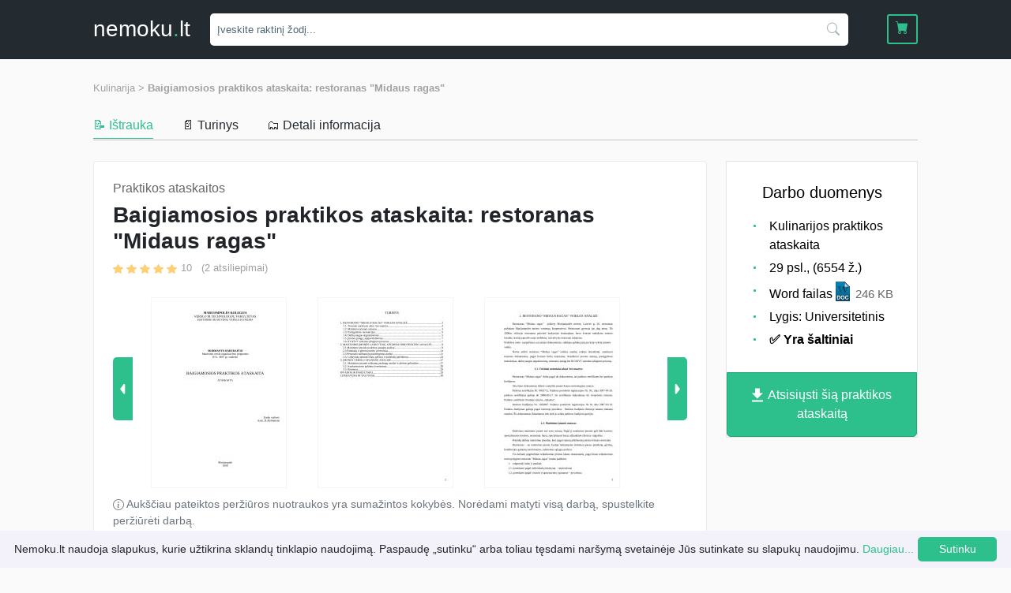

--- FILE ---
content_type: application/javascript
request_url: https://nemoku.lt/assets/js/upload.js?1615990063
body_size: 972
content:
Dropzone.autoDiscover = false;

$(document).ready(function () {

  if ($('.dropzone').length) {
    const $error = $('#uploadError');

    $('.dropzone').dropzone({
      // maxFiles: 1,
      dictDefaultMessage: $('.dropzone .fallback').html(),
      acceptedFiles: ACCEPTED_FILES,
      error: function (error, errorMessage) {
        $error.text(errorMessage).show();
        this.removeAllFiles();
      },
      success: function (file, response) {
        $error.hide();

        if (response.hash !== undefined) {
          window.location.href = '/ikelti/' + response.hash + '/';
        } else {
          $error.text(response.error).show();
          this.removeAllFiles();
        }
      },
    });
  }

  const $uploadForm = $('#uploadForm');

  if ($uploadForm.length) {
    $uploadForm.find('input[type=text], input[type=email]').each(function() {
      $(this).keyup(handleSubmitButton);
    });

    $uploadForm.find('select, input[type=checkbox]').each(function() {
      $(this).change(handleSubmitButton);
    });

    $uploadForm.find('select[name=category]').change(function () {
      $('.subcategories').html('');
      fetchSubcategories($(this).val());
    });

    $uploadForm.find('select[name=level]').change(function () {
      if ($(this).val() === '') {
        $('.level').html('');
        handleSubmitButton();
      }

      $('.level').html($('.templates .level-' + $(this).val())).html();

      $('.level select').change(handleSubmitButton);
      handleSubmitButton();
    });

    $uploadForm.change(function () {
      $.ajax({
        method: 'post',
        url: $uploadForm.attr('action') + '?ajax=1',
        data: $uploadForm.serialize()
      });
    });

    function handleSubmitButton() {
      let disabled = false;

      $uploadForm.find('input.required, select.required').each(function () {
        if ($(this).val() === '' ) {
          disabled = true;
        }
      });

      if (!$uploadForm.find('#rulesCheck').is(':checked')) {
        disabled = true;
      }

      $uploadForm.find('button[type=submit]').prop('disabled', disabled);
    }

    function fetchSubcategories(category_id)
    {
      if (category_id === '') {
        $('.subcategories').html('');
        handleSubmitButton();
        return;
      }

      $.ajax({
        method: 'get',
        url: '/upload/categories/' + category_id + '/',
        data: {
          ajax: 1,
        }
      })
          .done(function (result) {
            $('.subcategories').html(result);
            $('select[name=subcategory]').change(handleSubmitButton);
            handleSubmitButton();
          });
    }
  }
});

